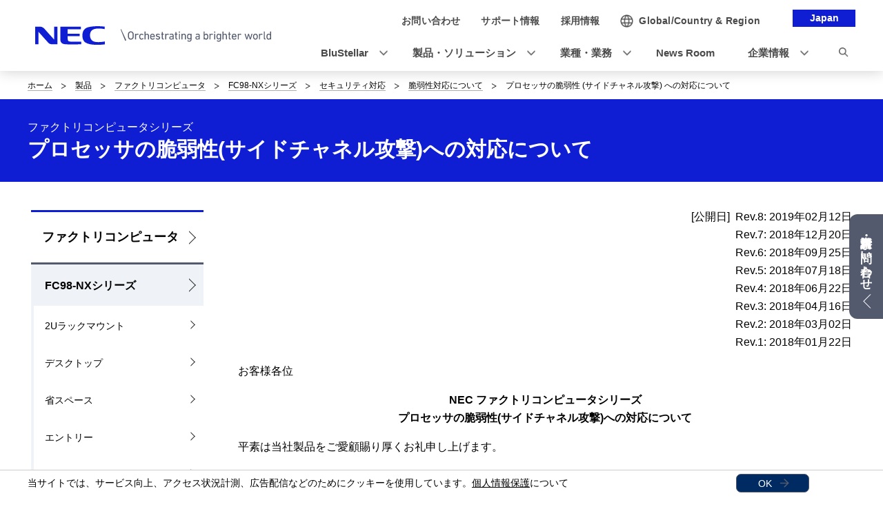

--- FILE ---
content_type: text/html
request_url: https://jpn.nec.com/fc/security/processor_vul.html
body_size: 8669
content:
<!DOCTYPE HTML>

        <html lang="ja">
                <head>
                    <meta charset="UTF-8" />
                    <meta content="" name="keywords" />
                    <meta content="" name="description" />
                    <title>プロセッサの脆弱性(サイドチャネル攻撃)への対応について :製品 | NEC</title>
                    <link href="/iwov-resources/fixed-layout/2017v3-2column-Refined.css" rel="stylesheet" type="text/css" />
                    <meta content="width=device-width,initial-scale=1" name="viewport" />
                    <meta content="telephone=no" name="format-detection" />
                    <meta content="IE=edge" http-equiv="X-UA-Compatible" />
                    <link href="/nf_global/v3/common/css/reserve_top1.css" rel="stylesheet" />
                    <script src="/nf_global/v3/common/js/jquery.js"></script>
                    <script src="/nf_global/v3/common/js/reserve_top1.js"></script>
                    <link href="/nf_global/v3/local/css/ja-2021.css" rel="stylesheet" type="text/css" />
                    <link href="/nf_global/v3/common/css/master-2021.css" rel="stylesheet" type="text/css" />
                    <script src="/nf_global/v3/common/js/init.js"></script>
                    <link href="/nf_global/v3/common/css/reserve_top2.css" rel="stylesheet" />
                    <script src="/nf_global/v3/common/js/reserve_top2.js"></script>
                    <script type="application/ld+json">
{
   "@context" : "https://schema.org",
   "@type" : "BreadcrumbList",
   "itemListElement" : [
      {
         "@type" : "ListItem",
         "item" : "https://jpn.nec.com/index.html",
         "name" : "ホーム",
         "position" : 1
      },
      {
         "@type" : "ListItem",
         "item" : "https://jpn.nec.com/products/",
         "name" : "製品",
         "position" : 2
      },
      {
         "@type" : "ListItem",
         "item" : "https://jpn.nec.com/fc/index.html",
         "name" : "ファクトリコンピュータ",
         "position" : 3
      },
      {
         "@type" : "ListItem",
         "item" : "https://jpn.nec.com/fc/fcpro_series.html",
         "name" : "FC98-NXシリーズ",
         "position" : 4
      },
      {
         "@type" : "ListItem",
         "item" : "https://jpn.nec.com/fc/security/index.html",
         "name" : "セキュリティ対応",
         "position" : 5
      },
      {
         "@type" : "ListItem",
         "item" : "https://jpn.nec.com/fc/security/vulnerability.html",
         "name" : "脆弱性対応について",
         "position" : 6
      },
      {
         "@type" : "ListItem",
         "name" : "プロセッサの脆弱性 (サイドチャネル攻撃) への対応について",
         "position" : 7
      }
   ]
}
</script>
                    <link href="https://jpn.nec.com/fc/security/processor_vul.html" rel="canonical" />
                    <script src="//assets.adobedtm.com/37d5c4e7371ac8188d8c3ce88f739133254745ea/satelliteLib-92ef00350b38cf30ca163e6a1ae22dc97ca5f507.js"></script> 
                              <script>!function(e){var n="https://s.go-mpulse.net/boomerang/";if("False"=="True")e.BOOMR_config=e.BOOMR_config||{},e.BOOMR_config.PageParams=e.BOOMR_config.PageParams||{},e.BOOMR_config.PageParams.pci=!0,n="https://s2.go-mpulse.net/boomerang/";if(window.BOOMR_API_key="UV8DW-UHFCB-VLKUJ-J6N62-MKJS9",function(){function e(){if(!o){var e=document.createElement("script");e.id="boomr-scr-as",e.src=window.BOOMR.url,e.async=!0,i.parentNode.appendChild(e),o=!0}}function t(e){o=!0;var n,t,a,r,d=document,O=window;if(window.BOOMR.snippetMethod=e?"if":"i",t=function(e,n){var t=d.createElement("script");t.id=n||"boomr-if-as",t.src=window.BOOMR.url,BOOMR_lstart=(new Date).getTime(),e=e||d.body,e.appendChild(t)},!window.addEventListener&&window.attachEvent&&navigator.userAgent.match(/MSIE [67]\./))return window.BOOMR.snippetMethod="s",void t(i.parentNode,"boomr-async");a=document.createElement("IFRAME"),a.src="about:blank",a.title="",a.role="presentation",a.loading="eager",r=(a.frameElement||a).style,r.width=0,r.height=0,r.border=0,r.display="none",i.parentNode.appendChild(a);try{O=a.contentWindow,d=O.document.open()}catch(_){n=document.domain,a.src="javascript:var d=document.open();d.domain='"+n+"';void(0);",O=a.contentWindow,d=O.document.open()}if(n)d._boomrl=function(){this.domain=n,t()},d.write("<bo"+"dy onload='document._boomrl();'>");else if(O._boomrl=function(){t()},O.addEventListener)O.addEventListener("load",O._boomrl,!1);else if(O.attachEvent)O.attachEvent("onload",O._boomrl);d.close()}function a(e){window.BOOMR_onload=e&&e.timeStamp||(new Date).getTime()}if(!window.BOOMR||!window.BOOMR.version&&!window.BOOMR.snippetExecuted){window.BOOMR=window.BOOMR||{},window.BOOMR.snippetStart=(new Date).getTime(),window.BOOMR.snippetExecuted=!0,window.BOOMR.snippetVersion=12,window.BOOMR.url=n+"UV8DW-UHFCB-VLKUJ-J6N62-MKJS9";var i=document.currentScript||document.getElementsByTagName("script")[0],o=!1,r=document.createElement("link");if(r.relList&&"function"==typeof r.relList.supports&&r.relList.supports("preload")&&"as"in r)window.BOOMR.snippetMethod="p",r.href=window.BOOMR.url,r.rel="preload",r.as="script",r.addEventListener("load",e),r.addEventListener("error",function(){t(!0)}),setTimeout(function(){if(!o)t(!0)},3e3),BOOMR_lstart=(new Date).getTime(),i.parentNode.appendChild(r);else t(!1);if(window.addEventListener)window.addEventListener("load",a,!1);else if(window.attachEvent)window.attachEvent("onload",a)}}(),"".length>0)if(e&&"performance"in e&&e.performance&&"function"==typeof e.performance.setResourceTimingBufferSize)e.performance.setResourceTimingBufferSize();!function(){if(BOOMR=e.BOOMR||{},BOOMR.plugins=BOOMR.plugins||{},!BOOMR.plugins.AK){var n=""=="true"?1:0,t="",a="aoczvcyxiedws2lnkroq-f-4cef67d88-clientnsv4-s.akamaihd.net",i="false"=="true"?2:1,o={"ak.v":"39","ak.cp":"163868","ak.ai":parseInt("250824",10),"ak.ol":"0","ak.cr":10,"ak.ipv":4,"ak.proto":"h2","ak.rid":"8ecdef49","ak.r":47394,"ak.a2":n,"ak.m":"b","ak.n":"essl","ak.bpcip":"3.133.154.0","ak.cport":60334,"ak.gh":"23.33.84.204","ak.quicv":"","ak.tlsv":"tls1.3","ak.0rtt":"","ak.0rtt.ed":"","ak.csrc":"-","ak.acc":"","ak.t":"1768772701","ak.ak":"hOBiQwZUYzCg5VSAfCLimQ==7BQ8BsdnyzyZsFPJWjKjaI77EdX2KWU8n9s5kqoojJfX3xWLsCE0PR9YamzWYcWfbuu8YCEjMZOEebJngz+oSjMy0kOF6HtUzWVQp1NP+YvQ/oodspv/KpxnoxvM+ETMlxgOE/lIdCizP9uwfmQiyFB23hcUwOPuYEKFPskDUZDQwqnBRsAPji9s6zKip5UUkSkRZqccJ2rmXTs73+UE88HArmyZe79BdHxUv9lTOQLICz1GlfhLclhHFSuYv7KP2lJkXaq3WaoKWy02lk6RiZ3PIje2CuXk2Nid4HR70/sNhTt/gsoZxe6jLlJf2Xs9QGgBBFzsGSv7G2BIcoPPOqkH8/lCJMWBvnqf84kOXsQ4ERfsvEZV9XBgxjQi8jQeycQB91QeBqYQhnG5Fr5TL4ETEJy3DVm4NWqf4wDQ1LI=","ak.pv":"43","ak.dpoabenc":"","ak.tf":i};if(""!==t)o["ak.ruds"]=t;var r={i:!1,av:function(n){var t="http.initiator";if(n&&(!n[t]||"spa_hard"===n[t]))o["ak.feo"]=void 0!==e.aFeoApplied?1:0,BOOMR.addVar(o)},rv:function(){var e=["ak.bpcip","ak.cport","ak.cr","ak.csrc","ak.gh","ak.ipv","ak.m","ak.n","ak.ol","ak.proto","ak.quicv","ak.tlsv","ak.0rtt","ak.0rtt.ed","ak.r","ak.acc","ak.t","ak.tf"];BOOMR.removeVar(e)}};BOOMR.plugins.AK={akVars:o,akDNSPreFetchDomain:a,init:function(){if(!r.i){var e=BOOMR.subscribe;e("before_beacon",r.av,null,null),e("onbeacon",r.rv,null,null),r.i=!0}return this},is_complete:function(){return!0}}}}()}(window);</script></head>
                <body> <!--ls:begin[body]-->
                    <div id="fb-root"> </div>
                    <script>(function(d, s, id) {
  var js, fjs = d.getElementsByTagName(s)[0];
  if (d.getElementById(id)) return;
  js = d.createElement(s); js.id = id;
  js.src = "//connect.facebook.net/ja_JP/sdk.js#xfbml=1&version=v2.0";
  fjs.parentNode.insertBefore(js, fjs);
}(document, 'script', 'facebook-jssdk'));</script>
                    <div id="NFI-header">
                        <script type="text/javascript">
<!--
var n16Locale="ja";
//-->
</script> </div><header class="site-header-03 js-toFixedByScroll"><div class="inner">
                            <div class="content">
                                <div class="logo">
                                    <h1 class="siteName"><a href="//jpn.nec.com/"> <img alt="NEC Orchestrating a brighter world" height="27" src="/nf_global/v3/common/img/2021/site/header-img-04.svg" width="342" /> </a></h1> <!-- /.logo --> </div>
                                <div class="languageLabel">
                                    <div class="inner">
                                        <p>Japan</p> <!-- /.inner --> </div> <!-- /.languageLabel --> </div><nav class="nav-global-02  js-request-headerUI" data-request="{
    &quot;className&quot;: &quot;headerHamburger&quot;,
    &quot;method&quot;: &quot;prepend&quot;,
    &quot;target&quot;: &quot;site-header-global&quot;,
    &quot;sp&quot;: {
        &quot;type&quot;: &quot;sync&quot;,
        &quot;syncTarget&quot;: &quot;site-header-search&quot;,
        &quot;default&quot;: &quot;hide&quot;
    },
    &quot;pc&quot;: {
        &quot;default&quot;: &quot;show&quot;
    }
}"><h2 class="str-hidden">ナビゲーション</h2>
                                    <div class="content" id="site-header-global">
                                        <div class="inner js-header-megaDropDown">
                                            <ul aria-label="ユーティリティナビゲーション" class="list of-utility">
                                                <li class="of-contact"><a href="//jpn.nec.com/contactus/index.html"><span>お問い合わせ</span></a></li>
                                                <li class="of-supportAndDownload"><a href="//jpn.nec.com/dl/"><span>サポート情報</span></a></li>
                                                <li class="of-recruit"><a href="//jpn.nec.com/recruit/index.html"><span>採用情報</span></a></li> <!-- /.list --> </ul>
                                            <ul aria-label="グローバルナビゲーション" class="list of-global">
                                                <li class="js-header-megaDropDown-hook"><a data-href="#site-header-global-content-DX" href="//jpn.nec.com/dx/index.html"><span>BluStellar</span></a></li>
                                                <li class="js-header-megaDropDown-hook"><a data-href="#site-header-global-content-Products" href="//jpn.nec.com/products/index.html"><span>製品・ソリューション</span></a></li>
                                                <li class="js-header-megaDropDown-hook"><a data-href="#site-header-global-content-IndustryWorktype" href="//jpn.nec.com/industry/index.html"><span>業種・業務</span></a></li>
                                                <li><a href="//jpn.nec.com/press/index.html" onclick="var s=s_gi('neccojp'); s.tl(this,'o','nav_news',null,'navigate');return false"><span>News Room</span></a></li>
                                                <li class="js-header-megaDropDown-hook"><a data-href="#site-header-global-content-AboutNEC" href="//jpn.nec.com/profile/index.html"><span>企業情報</span></a></li> <!-- /.list --> </ul> <!-- /.inner --> </div> <!-- /.content --> </div> <!-- /.nav-global-02 --></nav> <!-- /.content --> </div> <!-- /.inner --> </div> <!-- /.site-header-03 --></header> <main class="site-main"><section class="sct-primary"><div class="str-outer-wide">
                                <div class="str-inner">
                                    <h2 class="str-hidden">サイト内の現在位置を表示しています。</h2><nav class="nav-location"><ul class="list">
                                            <li><a href="/index.html">ホーム</a></li>
                                            <li><a href="/products/">製品</a></li>
                                            <li><a href="/fc/index.html?">ファクトリコンピュータ</a></li>
                                            <li><a href="/fc/fcpro_series.html?">FC98-NXシリーズ</a></li>
                                            <li><a href="/fc/security/index.html?">セキュリティ対応</a></li>
                                            <li><a href="/fc/security/vulnerability.html?">脆弱性対応について</a></li>
                                            <li><b>プロセッサの脆弱性 (サイドチャネル攻撃) への対応について</b></li> <!-- /.list --> </ul> <!-- /.nav-location --></nav><!-- /.str-inner --> </div> <!-- /.str-outer --> </div>
                            <div class="str-pageTitle">
                                <div class="inner">
                                    <h1 class="hdg">プロセッサの脆弱性(サイドチャネル攻撃)への対応について</h1><span class="sub of-top">ファクトリコンピュータシリーズ</span><!-- /.inner --> </div> <!-- /.str-pageTitle --> </div>
                            <div class="ls-row str-column" id="ls-row-3-col-1-row-2">
                                <div class="ls-col str-column-side" id="ls-row-3-col-1-row-2-col-1"><nav class="nav-local"><!--marsfinderoff: index-->
                                        <h2 class="str-hidden">ローカルナビゲーション</h2>
                                        <div class="root js-btn-nav-local"><b class="title">Menu</b><a href="/fc/index.html?">ファクトリコンピュータ</a></div>
                                        <div class="ls-row content" id="ls-row-3-col-1-row-2-col-1-row-1-col-2-row-1">
                                            <ul class="list">
                                                <li class="NFI-lncurrentParent"><span><a href="/fc/fcpro_series.html?">FC98-NXシリーズ</a></span><ul class="list">
                                                        <li><span><a href="/fc/fcpro_series/r03w/index.html?">2Uラックマウント</a></span></li>
                                                        <li><span><a href="/fc/fcpro_series/s13g/index.html?">デスクトップ</a></span></li>
                                                        <li><span><a href="/fc/fcpro_series/e20w/index.html?">省スペース</a></span></li>
                                                        <li><span><a href="/fc/fcpro_series/p21g/index.html?">エントリー</a></span></li>
                                                        <li><span><a href="/fc/fcpro_series/a22k/index.html?">ファンレスボックス</a></span></li>
                                                        <li><span><a href="/fc/fcpro_series/option.html?">周辺機器一覧</a></span></li>
                                                        <li><span><a href="/fc/fcpro_series/end.html?">供給/保守期間</a></span></li>
                                                        <li><span><a href="/fc/fcpro_series/mainte.html?">保守サービス</a></span></li>
                                                        <li><span><a href="/fc/fcpro_series/eco.html?">環境への配慮</a></span></li>
                                                        <li><span><a href="/fc/export/index.html?">該非判定書</a></span></li>
                                                        <li class="NFI-lncurrentParent"><span><a href="/fc/security/index.html?">セキュリティ対応</a></span><ul class="list">
                                                                <li class="NFI-lncurrent"><span><a href="/fc/security/vulnerability.html?">脆弱性対応について</a></span></li> </ul> </li> </ul> </li>
                                                <li><span><a href="/fc/fciot_solution.html?"> FC IoT ソリューション </a></span></li>
                                                <li><span><a href="/fc/pr.html?">最新情報一覧</a></span></li>
                                                <li><span><a href="/fc/promo.html?">ダウンロード(カタログ)</a></span></li>
                                                <li><span><a href="/fc/fcpro_series/saleend.html?">旧製品情報</a></span></li> </ul>
                                            <div class="ls-row str-link-side" id="ls-row-3-col-1-row-2-col-1-row-1-col-2-row-1-col-2-row-1">
                                                <div class="str-outer pc-show">
                                                    <div class="str-inner" id="NFI-Optimost">
                                                        <script type="text/javascript">
    <!--
     var n29Locale="ja";
    //-->
  </script> </div> </div>
                                                <div class="str-outer ">
                                                    <div class="str-inner">
                                                        <div id="NFI-insertHtml_1">
                                                            <script type="text/javascript">
<!--
     var insertHtmlUrl_1 = "/fc/left_nav_fc.html";
//-->
</script> </div> <!-- /.str-inner --> </div> <!-- /.str-outer --> </div> </div> </div> <!--marsfinderon: index--></nav> </div>
                                <div class="ls-row str-column-main" id="ls-row-3-col-1-row-2-col-2-row-1">
                                    <div class="str-outer">
                                        <div class="str-inner">
                                            <p class=" align-right">[公開日] &nbsp;Rev.8: 2019年02月12日<br />&nbsp;Rev.7: 2018年12月20日<br /> &nbsp;Rev.6: 2018年09月25日<br /> &nbsp;Rev.5: 2018年07月18日<br />Rev.4: 2018年06月22日<br /> Rev.3: 2018年04月16日<br /> Rev.2: 2018年03月02日<br /> Rev.1: 2018年01月22日</p> <!--/.str-inner --> </div> <!--/.str-outer --> </div>
                                    <div class="str-outer">
                                        <div class="str-inner">
                                            <p class=" align-left">お客様各位</p> <!--/.str-inner --> </div> <!--/.str-outer --> </div>
                                    <div class="str-outer">
                                        <div class="str-inner">
                                            <p class=" align-center"><strong>NEC ファクトリコンピュータシリーズ<br />プロセッサの脆弱性(サイドチャネル攻撃)への対応について</strong></p> <!--/.str-inner --> </div> <!--/.str-outer --> </div>
                                    <div class="str-outer">
                                        <div class="str-inner">
                                            <p class=" align-left">平素は当社製品をご愛顧賜り厚くお礼申し上げます。<br />
                                                <br />掲題の件、第三者機関が発見したプロセッサの脆弱性(サイドチャネル攻撃)について、インテル社 にて告知されていることが確認されました。 該当機器を用いている場合、攻撃者によりメモリのデータを推測される可能性があります。<br />
                                                <br />
                                                <div class="mod-list mb-0">
                                                    <ul class="list mb-0">
                                                        <li><strong>派生現象 INTEL-SA-00161の情報追記</strong><br />インテル社より新たな派生現象(INTEL-SA-00161)が報告されましたが、対象機種・対処方法はINTEL-SA-00115と同一となります。</li>
                                                        <li><strong>派生現象 INTEL-SA-00115の情報追記</strong><br />「プロセッサの脆弱性(サイドチャネル攻撃)への対応」について派生となる現象(INTEL-SA-00115)が確認された旨、インテル社より新たに報告されております。<br />既に公開しておりました対策BIOSの生産対応および保守部品につきましても再対策を実施するため、対応予定の見直しをおこなっております。</li> </ul> </div>
                                                <br />今後掲載する対処方法をご覧いただき、ご対応くださいますようお願いいたします。</p> <!--/.str-inner --> </div> <!--/.str-outer --> </div>
                                    <div class="str-outer">
                                        <div class="str-inner">
                                            <p class=" align-center">－　記　－</p> <!--/.str-inner --> </div> <!--/.str-outer --> </div>
                                    <div class="str-outer">
                                        <div class="str-inner">
                                            <h3 class="mod-hdg-l3-02"><span>１．脆弱性概要</span><!-- /.mod-hdg-l3-02 --> </h3> <!-- /.str-inner --> </div> <!-- /.str-outer --> </div>
                                    <div class="str-outer">
                                        <div class="str-inner">
                                            <p class=" align-left mb-10mb-20mb-30mb-40mb-50">
                                                <div style="text-align: left; padding-left: 30px;">指摘された脆弱性により、以下の攻撃を受ける可能性があります。<br />
                                                    <br />
                                                    <div class="mod-list mb-0">
                                                        <ul class="list mb-0">
                                                            <li><strong>INTEL-SA-00088</strong><br />サイドチャネル攻撃を行う手法で、悪意のあるプログラムをシステム上で実行することにより、メモリのデータを推測される可能性があります。</li> </ul> </div> なお、悪意のあるプログラムがシステム上で実行されない場合、本件の脆弱性による被害に遭うことはありません。メールなどで悪意のあるプログラムを受信／実行されないよう、マルウェア対策が施されていることが推奨されます。</div> </p> <!--/.str-inner --> </div> <!--/.str-outer --> </div>
                                    <div class="str-outer">
                                        <div class="str-inner">
                                            <h3 class="mod-hdg-l3-02"><span>２．対象機種・対処方法</span><!-- /.mod-hdg-l3-02 --> </h3> <!-- /.str-inner --> </div> <!-- /.str-outer --> </div>
                                    <div class="str-outer">
                                        <div class="str-inner">
                                            <p class=" align-left mb-10mb-20mb-30mb-40mb-50">
                                                <div style="text-align: left; padding-left: 30px;">今回の脆弱性問題への対策には、BIOSアップデートおよびOS更新が必要となります。<br /> 対処方法は、確認できたものから順次ご案内して参ります。</div> </p> <!--/.str-inner --> </div> <!--/.str-outer --> </div>
                                    <div class="str-outer">
                                        <div class="str-inner">
                                            <p class=" align-left">
                                                <div style="text-align: left; padding-left: 25px;"><strong>(1) 本体について</strong><div style="text-align: left; padding-left: 20px;">対象機種については、引き続き情報を精査中です。<br />確認できたものから順次ご案内しております。 <div class="mod-tbl of-scroll">
                                                            <table border="0" summary="本体について">
                                                                <colgroup>
                                                                    <col class="w-16" />
                                                                    <col class="w-30" />
                                                                    <col class="w-18" />
                                                                    <col class="w-18" />
                                                                    <col class="w-18" /> </colgroup>
                                                                <tbody>
                                                                    <tr>
                                                                        <th class="var01" style="text-align: center;">対象機種</th>
                                                                        <th class="var01" style="text-align: center;">対応方法</th>
                                                                        <th class="var01" style="text-align: center;">生産対応</th>
                                                                        <th class="var01" style="text-align: center;">保守部品適用</th>
                                                                        <th class="var01" style="text-align: center;">対策BIOSツール<em>※</em></th> </tr>
                                                                    <tr>
                                                                        <td style="vertical-align: top;">R24W・R16W</td>
                                                                        <td style="text-align: center; vertical-align: top;">対策BIOSをリリースいたします。</td>
                                                                        <td style="text-align: center; vertical-align: top;">2018年12月</td>
                                                                        <td style="text-align: center; vertical-align: top;">2018年12月</td>
                                                                        <td style="text-align: center; vertical-align: top;">2019年02月 掲載&nbsp;</td> </tr>
                                                                    <tr>
                                                                        <td style="vertical-align: top;">R20W</td>
                                                                        <td style="text-align: center; vertical-align: top;">対策BIOSをリリースいたします。</td>
                                                                        <td style="text-align: center; vertical-align: top;">対応なし</td>
                                                                        <td style="text-align: center; vertical-align: top;">2019年02月</td>
                                                                        <td style="text-align: center; vertical-align: top;">2019年02月 掲載</td> </tr>
                                                                    <tr>
                                                                        <td style="vertical-align: top;">S35W・S22U</td>
                                                                        <td style="text-align: center; vertical-align: top;">対策BIOSをリリースいたします。</td>
                                                                        <td style="text-align: center; vertical-align: top;">2018年12月</td>
                                                                        <td style="text-align: center; vertical-align: top;">2018年12月</td>
                                                                        <td style="text-align: center; vertical-align: top;">2019年02月 掲載</td> </tr>
                                                                    <tr>
                                                                        <td style="vertical-align: top;">E23W・E27B・E22U</td>
                                                                        <td style="text-align: center; vertical-align: top;">対策BIOSをリリースいたします。</td>
                                                                        <td style="text-align: center; vertical-align: top;">2018年11月</td>
                                                                        <td style="text-align: center; vertical-align: top;">2018年11月</td>
                                                                        <td style="text-align: center; vertical-align: top;">2019年02月 掲載</td> </tr>
                                                                    <tr>
                                                                        <td style="vertical-align: top;">E21G・E25B・E16U</td>
                                                                        <td style="text-align: center; vertical-align: top;">対策BIOSをリリースいたします。</td>
                                                                        <td style="text-align: center; vertical-align: top;">対応なし<br />(生産終了済み)</td>
                                                                        <td style="text-align: center; vertical-align: top;">2019年02月</td>
                                                                        <td style="text-align: center; vertical-align: top;">2019年02月 掲載</td> </tr>
                                                                    <tr>
                                                                        <td style="vertical-align: top;">P33W・P28X</td>
                                                                        <td style="text-align: center; vertical-align: top;">対策BIOSをリリースいたします。</td>
                                                                        <td style="text-align: center; vertical-align: top;">2018年11月</td>
                                                                        <td style="text-align: center; vertical-align: top;">2018年11月</td>
                                                                        <td style="text-align: center; vertical-align: top;">2019年02月 掲載</td> </tr>
                                                                    <tr>
                                                                        <td style="vertical-align: top;">P32W・P27X</td>
                                                                        <td style="text-align: center; vertical-align: top;">対策BIOSをリリースいたします。</td>
                                                                        <td style="text-align: center; vertical-align: top;">対応なし<br />(生産終了済み)</td>
                                                                        <td style="text-align: center; vertical-align: top;">2019年02月</td>
                                                                        <td style="text-align: center; vertical-align: top;">2019年02月 掲載</td> </tr>
                                                                    <tr>
                                                                        <td style="vertical-align: top;">C13G</td>
                                                                        <td style="text-align: center; vertical-align: top;">対策BIOSのリリースはありません。</td>
                                                                        <td style="text-align: center; vertical-align: top;">対応なし<br />(生産終了済み)</td>
                                                                        <td style="text-align: center; vertical-align: top;">対応なし</td>
                                                                        <td style="text-align: center; vertical-align: top;">対応なし</td> </tr>
                                                                    <tr>
                                                                        <td style="vertical-align: top;">T5WA・T5BA</td>
                                                                        <td style="text-align: center; vertical-align: top;">対策BIOSをリリースいたします。</td>
                                                                        <td style="text-align: center; vertical-align: top;">2018年12月</td>
                                                                        <td style="text-align: center; vertical-align: top;">2018年12月</td>
                                                                        <td style="text-align: center; vertical-align: top;">2019年03月&nbsp;予定</td> </tr>
                                                                    <tr>
                                                                        <td style="vertical-align: top;">G11A</td>
                                                                        <td style="text-align: center; vertical-align: top;">対策BIOSをリリースいたします。</td>
                                                                        <td style="text-align: center; vertical-align: top;">対応なし</td>
                                                                        <td style="text-align: center; vertical-align: top;">対応なし</td>
                                                                        <td style="text-align: center; vertical-align: top;">2019年06月&nbsp;予定</td> </tr>
                                                                    <tr>
                                                                        <td style="vertical-align: top;">N22G</td>
                                                                        <td style="text-align: center; vertical-align: top;">対策BIOSのリリースはありません。</td>
                                                                        <td style="text-align: center; vertical-align: top;">対応なし<br />(生産終了済み)</td>
                                                                        <td style="text-align: center; vertical-align: top;">対応なし</td>
                                                                        <td style="text-align: center; vertical-align: top;">対応なし</td> </tr> </tbody> </table> </div>
                                                        <p><em>※</em>対策BIOSツールは<a href="https://jpn.nec.com/fcuser/index.html" target="_blank">FC User Lounge</a>にて提供いたします。対象機種の標準モデルを対象としております。</p> </div><strong>(2) OSについて</strong><div style="text-align: left; padding-left: 20px;">①オペレーティングシステム(OS)の修正適用<br />　[Windowsプリインストールモデル] <br />　　マイクロソフト社の下記サイトにて対策の情報が公開されています。<br />　　対象OSの更新プログラムを入手して、ご対応をお願いいたします。<br />　<br />　　　◆ <a href="https://msrc.microsoft.com/update-guide/ja-jp/advisory/ADV180002" target="_blank"><img alt="new window" class="icn" lang="en" src="/nf_global/v3/common/img/icn/_blank.png" />ADV180002 | 投機的実行のサイドチャネルの脆弱性を緩和するガイダンス</a><br />　<br />　　　◆ <a href="https://msrc.microsoft.com/update-guide/ja-jp/advisory/ADV180018" target="_blank"><img alt="new window" class="icn" lang="en" src="/nf_global/v3/common/img/icn/_blank.png" />ADV180013 | 不正システムの登録読み取りに関するマイクロソフト ガイダンス</a><br />　<br />　　　◆ <a href="https://portal.msrc.microsoft.com/ja-jp/security-guidance/advisory/ADV180018" target="_blank"><img alt="new window" class="icn" lang="en" src="/nf_global/v3/common/img/icn/_blank.png" />ADV180018 | L1TF バリアントを緩和するためのマイクロソフト ガイダンス</a><br />　<br />　 [Linuxプリインストールモデル] <br />　　カーネルのバージョンアップが必要となるため対策はできません。<br />　　ご了承ください。<br />
                                                        <br />②アップデートの影響について<br />　Windowsのアップデートを適用した場合、お客様の運用環境により性能へ 影響が生じる可能性があります。<br />　運用環境への影響を考慮した上で、適用の判断をお願いします。</div> </div> </p> <!--/.str-inner --> </div> <!--/.str-outer --> </div>
                                    <div class="str-outer">
                                        <div class="str-inner">
                                            <h3 class="mod-hdg-l3-02"><span>３．参考情報</span><!-- /.mod-hdg-l3-02 --> </h3> <!-- /.str-inner --> </div> <!-- /.str-outer --> </div>
                                    <div class="str-outer">
                                        <div class="str-inner">
                                            <p class=" align-left mb-10mb-20mb-30mb-40mb-50">
                                                <div style="text-align: left; padding-left: 30px;">以下のページをご覧ください。<br />
                                                    <br /><strong>重要 ： <a href="https://msrc.microsoft.com/update-guide/ja-jp/advisory/ADV180002/" target="_blank"><img alt="new window" class="icn" lang="en" src="/nf_global/v3/common/img/icn/_blank.png" />マイクロソフト社 Webサイト(脆弱性情報・英文) </a></strong></div>
                                                <br />
                                                <div style="text-align: left; padding-left: 30px;">・ 派生現象 INTEL-SA-00115につきましては、以下のページをご覧ください。<br />
                                                    <br /><strong>重要 ： <a href="https://www.intel.com/content/www/us/en/security-center/advisory/intel-sa-00115.html" target="_blank"><img alt="new window" class="icn" lang="en" src="/nf_global/v3/common/img/icn/_blank.png" />インテル社 Webサイト(脆弱性情報・英文) </a></strong><br /><strong>重要 ： マイクロソフト社 Webサイト(脆弱性情報・英文)</strong><br />
                                                    <div style="text-align: left; padding-left: 40px;">・ <a href="https://msrc.microsoft.com/update-guide/ja-jp/advisory/ADV180012" target="_blank"><img alt="new window" class="icn" lang="en" src="/nf_global/v3/common/img/icn/_blank.png" />ADV180012 | 投機的ストア バイパスに関するマイクロソフト ガイダンス</a><br />・ <a href="https://msrc.microsoft.com/update-guide/ja-jp/advisory/ADV180013" target="_blank"><img alt="new window" class="icn" lang="en" src="/nf_global/v3/common/img/icn/_blank.png" />ADV180013 | 不正システムの登録読み取りに関するマイクロソフト ガイダンス</a></div> </div>
                                                <br />
                                                <div style="text-align: left; padding-left: 30px;">派生現象 INTEL-SA-00161につきましては、以下のページをご覧ください。<br />
                                                    <br /><strong>重要 ： <a href="https://www.intel.com/content/www/us/en/security-center/advisory/intel-sa-00161.html" target="_blank"><img alt="new window" class="icn" lang="en" src="/nf_global/v3/common/img/icn/_blank.png" />インテル社 Webサイト(脆弱性情報・英文) </a></strong><br /><strong>重要 ： マイクロソフト社 Webサイト(脆弱性情報・英文)</strong><br />
                                                    <div style="text-align: left; padding-left: 40px;">・ <a href="https://msrc.microsoft.com/update-guide/ja-jp/advisory/ADV180018" target="_blank"><img alt="new window" class="icn" lang="en" src="/nf_global/v3/common/img/icn/_blank.png" />ADV180018 | L1TF バリアントを緩和するためのマイクロソフト ガイダンス</a></div> </div> </p> <!--/.str-inner --> </div> <!--/.str-outer --> </div>
                                    <div class="str-outer">
                                        <div class="str-inner">
                                            <p class=" align-right">－ 以上 －</p> <!--/.str-inner --> </div> <!--/.str-outer --> </div> </div> </div>
                            <div class="str-floatingMenu js-floatingMenu of-type2">
                                <div class="inner">
                                    <p class="floatingMenu-title">資料請求・お問い合わせ</p>
                                    <div class="floatingMenu-content">
                                        <div class="content-inner">
                                            <ul class="list">
                                                <li class="of-mail"><a href="https://www.nec.co.jp/cgi-bin/contact/input.cgi">資料請求・お問い合わせ</a></li> <!-- /.list --> </ul> <!-- /.content-inner --> </div> <!-- /.floatingMenu-content --> </div> <!-- /.inner --> </div> <!-- /.str-floatingMenu --> </div> </section> </main><footer class="site-footer"><div class="ls-area seg-primary" id="ls-row-4-area-1">
                            <div class="str-outer pc-hide">
                                <div class="str-inner" id="NFI-OptimostSD">
                                    <script type="text/javascript">
    <!--
     var n29Locale="ja";
    //-->
  </script> </div> </div>
                            <div id="NFI-footerlink">
                                <script type="text/javascript">
<!--
var n18Locale="ja";
//-->
</script> </div>
                            <div class="str-outer-full">
                                <div class="str-inner">
                                    <p class="scroll-top js-page-top"><a href="#top">ページの先頭へ戻る</a></p> </div> </div> </div>
                        <div class="ls-area seg-secondary" id="ls-row-4-area-2">
                            <div id="NFI-footer">
                                <script type="text/javascript">
<!--
var n19Locale="ja";
//-->
</script> </div>
                            <div class="str-outer-wide">
                                <div class="str-inner">
                                    <div class="wrap">
                                        <ul class="list">
                                            <li><a href="//jpn.nec.com/ir/stock/e-ad.html">電子公告</a></li>
                                            <li><a href="//jpn.nec.com/site/privacy/index.html">個人情報保護</a></li>
                                            <li><a href="//jpn.nec.com/site/cookie/index.html">クッキー等の第三者提供について</a></li>
                                            <li><a href="//jpn.nec.com/site/AnonymousData/index.html">匿名加工情報・仮名加工情報</a></li>
                                            <li><a href="//jpn.nec.com/site/webaccessibility/index.html">NECグループのWebアクセシビリティ</a></li>
                                            <li><a href="//jpn.nec.com/profile/governance/security.html">情報セキュリティ基本方針</a></li>
                                            <li><a href="//jpn.nec.com/site/termsofuse.html">ご利用条件</a></li>
                                            <li><a href="//jpn.nec.com/contactus/index.html">お問い合わせ</a></li> <!-- /.list --> </ul>
                                        <p class="copyright"><small>&copy; NEC Corporation</small></p> <!-- /.wrap --> </div> <!-- /.str-inner --> </div> <!-- /.str-outer-wide --> </div>
                            <script type="text/javascript">
var utag_data = {
}
</script> <!-- Loading script asynchronously -->
                            <script type="text/javascript">
(function(a,b,c,d){
a='https://tags.tiqcdn.com/utag/nec/main/prod/utag.js';
b=document;c='script';d=b.createElement(c);d.src=a;d.type='text/java'+c;d.async=true;
a=b.getElementsByTagName(c)[0];a.parentNode.insertBefore(d,a);
})();
</script> </div> </footer><script type="text/javascript">
<!--
var sc = {};

sc.channel=""

sc.prop4=""

sc.prop5=""

sc.events=""

//--></script>
                    <script type="text/javascript">_satellite.pageBottom();</script>
                    <script src="/nf_global/v3/common/js/reserve_bottom1.js"></script>
                    <script src="/nf_global/v3/common/js/template.common.js"></script>
                    <script src="/nf_global/v3/common/js/run.js"></script>
                    <script async="async" defer="defer" src="https://apis.google.com/js/platform.js">
{lang: 'ja'}
</script>
                    <script src="/nf_global/v3/common/js/reserve_bottom2.js"></script> <!--ls:end[body]--> </body> </html> 

--- FILE ---
content_type: text/html
request_url: https://jpn.nec.com/fc/left_nav_fc.html
body_size: -72
content:
<div class="boxSection-01">
	<ul class="linkList-01">
	<li><a href="/fcuser/index.html">FC User Lounge</a></li>
	</ul>
</div>

--- FILE ---
content_type: application/javascript; charset=utf-8
request_url: https://visitor-service-ap-northeast-1.tealiumiq.com/nec/main/019bd3119a180007e3c25c6351cd0009f0032097007e8?callback=visitor_service_cb_info&rnd=1768772705456
body_size: 563
content:
visitor_service_cb_info({"metrics":{"8882":0.0,"22":1.0,"8930":0.0,"15333":0.0,"15":1.0,"8898":0.0,"28":1.0,"29":1.0,"8890":0.0,"8946":0.0,"15325":0.0,"8922":0.0,"5008":0.0,"8938":0.0,"8906":0.0,"8914":0.0,"21":1.0},"dates":{"audience_nec_main_192_count_ts":1768772706231,"23":1768772706162,"audience_nec_main_111_count_ts":1768772706231},"properties":{"6485":"2195623960466861599_1264253228527110625","5164":"3.133.154.139","6463":"3.133.154.139","5013":"21時","5574":"019bd3119a180007e3c25c6351cd0009f0032097007e8","17":"https://jpn.nec.com/fc/security/processor_vul.html","profile":"main","5015":"日曜日","account":"nec","5150":"アメリカ合衆国"},"property_sets":{"6493":["2195623960466861599_1264253228527110625"],"9180":["jpn.nec.com/fc/security/processor_vul.html"]},"metric_sets":{"5014":{"21時":1.0},"5016":{"日曜日":1.0}},"current_visit":{"metrics":{"12":0.0,"7":1.0,"8813":1.0,"80":0.0},"dates":{"11":1768772706162,"8186":1768772706162,"10":1768772706162},"properties":{"8981":"3.133.154.139","44":"Chrome","45":"Mac OS X","46":"Mac desktop","47":"browser","48":"Chrome","5":"https://jpn.nec.com/fc/security/processor_vul.html","10849":"jpn.nec.com","13753":"https://jpn.nec.com/fc/security/processor_vul.html"},"flags":{"14":true,"5278":true,"15527":true},"property_sets":{"8572":["jpn.nec.com/fc/security/processor_vul.html"],"49":["Chrome"],"50":["Mac OS X"],"51":["Mac desktop"],"52":["browser"],"53":["Chrome"]}},"badges":{"5312":true,"5227":true},"audiences":{"nec_main_111":"All Visitors","nec_main_192":"NEC_Not_internal IP address"}});

--- FILE ---
content_type: text/javascript; charset="UTF-8"
request_url: https://api.docodoco.jp/v5/docodoco?key=oCBF0ywyftlKQ6ljM68jNlbifvgH8KEohZ9ZJQoocQWk6Ut3UDAzdElsGD6H08t8
body_size: 3068
content:
var _SURFPOINT=function(argKey){this.key=argKey;}
_SURFPOINT.prototype={
IP:'',
DomainName:'',
DomainType:'',
LineCode:'',
LineJName:'',
LineCF:'',
ProxyFlag:'',
TimeZone:'',
ContinentCode:'',
CountryCode:'',
CountryAName:'',
CountryJName:'',
RegionCode:'',
PrefCode:'',
PrefAName:'',
PrefJName:'',
PrefLatitude:'',
PrefLongitude:'',
PrefCF:'',
CityCode:'',
CityAName:'',
CityJName:'',
CityLatitude:'',
CityLongitude:'',
CityCF:'',
BCFlag:'',
OrgCode:'',
OrgOfficeCode:'',
OrgIndependentCode:'',
OrgName:'',
OrgEnglishName:'',
OrgPrefCode:'',
OrgCityCode:'',
OrgLatitude:'',
OrgLongitude:'',
OrgZipCode:'',
OrgAddress:'',
OrgEnglishAddress:'',
OrgTel:'',
OrgFax:'',
OrgIpoType:'',
StockTickerNumber:'',
OrgDate:'',
OrgCapitalCode:'',
OrgEmployeesCode:'',
OrgGrossCode:'',
OrgPresident:'',
OrgIndustrialCategoryL:'',
OrgIndustrialCategoryM:'',
OrgIndustrialCategoryS:'',
OrgIndustrialCategoryT:'',
TelCode:'',
OrgUrl:'',
OrgDomainName:'',
OrgDomainType:'',
EncryptedIP:'',
getIP:function(){return decodeURIComponent(this.IP);},
getDomainName:function(){return decodeURIComponent(this.DomainName);},
getDomainType:function(){return decodeURIComponent(this.DomainType);},
getLineCode:function(){return decodeURIComponent(this.LineCode);},
getLineJName:function(){return decodeURIComponent(this.LineJName);},
getLineCF:function(){return decodeURIComponent(this.LineCF);},
getProxyFlag:function(){return decodeURIComponent(this.ProxyFlag);},
getTimeZone:function(){return decodeURIComponent(this.TimeZone);},
getContinentCode:function(){return decodeURIComponent(this.ContinentCode);},
getCountryCode:function(){return decodeURIComponent(this.CountryCode);},
getCountryAName:function(){return decodeURIComponent(this.CountryAName);},
getCountryJName:function(){return decodeURIComponent(this.CountryJName);},
getRegionCode:function(){return decodeURIComponent(this.RegionCode);},
getPrefCode:function(){return decodeURIComponent(this.PrefCode);},
getPrefAName:function(){return decodeURIComponent(this.PrefAName);},
getPrefJName:function(){return decodeURIComponent(this.PrefJName);},
getPrefLatitude:function(){return decodeURIComponent(this.PrefLatitude);},
getPrefLat:function(){return decodeURIComponent(this.PrefLatitude);},
getPrefLongitude:function(){return decodeURIComponent(this.PrefLongitude);},
getPrefLng:function(){return decodeURIComponent(this.PrefLongitude);},
getPrefCF:function(){return decodeURIComponent(this.PrefCF);},
getCityCode:function(){return decodeURIComponent(this.CityCode);},
getCityAName:function(){return decodeURIComponent(this.CityAName);},
getCityJName:function(){return decodeURIComponent(this.CityJName);},
getCityLatitude:function(){return decodeURIComponent(this.CityLatitude);},
getCityLat:function(){return decodeURIComponent(this.CityLatitude);},
getCityLongitude:function(){return decodeURIComponent(this.CityLongitude);},
getCityLng:function(){return decodeURIComponent(this.CityLongitude);},
getCityCF:function(){return decodeURIComponent(this.CityCF);},
getBCFlag:function(){return decodeURIComponent(this.BCFlag);},
getOrgCode:function(){return decodeURIComponent(this.OrgCode);},
getOrgOfficeCode:function(){return decodeURIComponent(this.OrgOfficeCode);},
getOrgIndependentCode:function(){return decodeURIComponent(this.OrgIndependentCode);},
getOrgName:function(){return decodeURIComponent(this.OrgName);},
getOrgEnglishName:function(){return decodeURIComponent(this.OrgEnglishName);},
getOrgPrefCode:function(){return decodeURIComponent(this.OrgPrefCode);},
getOrgCityCode:function(){return decodeURIComponent(this.OrgCityCode);},
getOrgLatitude:function(){return decodeURIComponent(this.OrgLatitude);},
getOrgLongitude:function(){return decodeURIComponent(this.OrgLongitude);},
getOrgZipCode:function(){return decodeURIComponent(this.OrgZipCode);},
getOrgAddress:function(){return decodeURIComponent(this.OrgAddress);},
getOrgEnglishAddress:function(){return decodeURIComponent(this.OrgEnglishAddress);},
getOrgTel:function(){return decodeURIComponent(this.OrgTel);},
getOrgFax:function(){return decodeURIComponent(this.OrgFax);},
getOrgIpoType:function(){return decodeURIComponent(this.OrgIpoType);},
getStockTickerNumber:function(){return decodeURIComponent(this.StockTickerNumber);},
getOrgDate:function(){return decodeURIComponent(this.OrgDate);},
getOrgCapitalCode:function(){return decodeURIComponent(this.OrgCapitalCode);},
getOrgEmployeesCode:function(){return decodeURIComponent(this.OrgEmployeesCode);},
getOrgGrossCode:function(){return decodeURIComponent(this.OrgGrossCode);},
getOrgPresident:function(){return decodeURIComponent(this.OrgPresident);},
getOrgIndustrialCategoryL:function(){return decodeURIComponent(this.OrgIndustrialCategoryL);},
getOrgIndustrialCategoryM:function(){return decodeURIComponent(this.OrgIndustrialCategoryM);},
getOrgIndustrialCategoryS:function(){return decodeURIComponent(this.OrgIndustrialCategoryS);},
getOrgIndustrialCategoryT:function(){return decodeURIComponent(this.OrgIndustrialCategoryT);},
getTelCode:function(){return decodeURIComponent(this.TelCode);},
getOrgUrl:function(){return decodeURIComponent(this.OrgUrl);},
getOrgDomainName:function(){return decodeURIComponent(this.OrgDomainName);},
getOrgDomainType:function(){return decodeURIComponent(this.OrgDomainType);},
getEncryptedIP:function(){return decodeURIComponent(this.EncryptedIP);},
HoujinBangou_3:{
    OrgCode:"",getOrgCode:function(){return decodeURIComponent(this.OrgCode);},
    HoujinBangou:"",getHoujinBangou:function(){return decodeURIComponent(this.HoujinBangou);},
    HoujinName:"",getHoujinName:function(){return decodeURIComponent(this.HoujinName);},
    HoujinAddress:"",getHoujinAddress:function(){return decodeURIComponent(this.HoujinAddress);},
    HoujinLastUpdate:"",getHoujinLastUpdate:function(){return decodeURIComponent(this.HoujinLastUpdate);}
},

getPrefLocation: function (pref, value) {
    var date = new Date();
    var s = document.createElement('script');
    var callback = (value == ""?"&":"&callback=" + value);
    s.src = 'http://api.docodoco.jp/v3/docodoco?_surfpoint=' + pref + '&mode=load' + callback + '&key=' + this.key + '&t='+(new Date()).getTime();
    document.body.appendChild(s);
},
getIPGeoLocation: function (ip, value) {
    var date = new Date();
    var s = document.createElement('script');
    var callback = (value == ""?"?":"?callback=" + value);
    s.src = 'http://api.docodoco.jp/v3/docodoco' + callback + '&mode=load&ipadr=' + ip  + '&key=' + this.key + '&t='+(new Date()).getTime();
    document.body.appendChild(s);
},
changeContents: function(argId, arghtml) {
    if (document.getElementById) {
        document.getElementById(argId).innerHTML= arghtml;
    }
    else if (document.all) {
        document.all(argId).innerHTML= arghtml;
    }
    else if (document.layers) {
        with(document.layers[argId].document) {
            open();
            write(arghtml);
            close();
        }
    }
},
getContents: function (argId, argPath) {
    var sp = this;
    var xmlReq = sendRequest(onloadedBridge, '', 'GET', argPath,true,true);
    
    function onloadedBridge(oj) {
        sp.changeContents(argId,oj.responseText);
    }
    
    function chkAjaBrowser() {
        var a,ua = navigator.userAgent;
        this.bw= {
            safari   : ((a=ua.split('AppleWebKit/')[1])?a.split('(')[0].split('.')[0]:0)>=124,
            konqueror: ((a=ua.split('Konqueror/')[1])?a.split(';')[0]:0)>=3.3,
            mozes    : ((a=ua.split('Gecko/')[1])?a.split(' ')[0]:0) >= 20011128,
            opera    : (!!window.opera) && ((typeof XMLHttpRequest)=='function'),
            msie     : (!!window.ActiveXObject)?(!!createHttpRequest()):false
        }
        return (this.bw.safari||this.bw.konqueror||this.bw.mozes||this.bw.opera||this.bw.msie);
    }
    
    function createHttpRequest() {
        if (window.XMLHttpRequest) {
            return new XMLHttpRequest();
        } else if (window.ActiveXObject) {
            try {
                return new ActiveXObject('Msxml2.XMLHTTP');
            } catch (e) {
                try { return new ActiveXObject('Microsoft.XMLHTTP'); }
                catch (e2) { return null; }
            }
        } else {
            return null;
        }
    }
    
    function sendRequest(callback, data, method, url, async, sload, user, password) {
        var GET = method.toUpperCase() == 'GET';
        var oj  = createHttpRequest();
        if ( oj == null ) { return null };
        
        if ((sload)?sload:false)url +=((url.indexOf('?')==-1)?'?':'&')+'t='+(new Date()).getTime();
        
        var bwoj = new chkAjaBrowser(),
              o  = bwoj.bw.opera,
              s  = bwoj.bw.safari,
              k  = bwoj.bw.konqueror,
              m  = bwoj.bw.mozes;
        
        if (typeof callback=='object') {
            var callback_onload = callback.onload;
            var callback_onbeforsetheader = callback.onbeforsetheader;
        } else {
            var callback_onload = callback;
            var callback_onbeforsetheader = null;
        }
        
        if (o || s || m) {
            oj.onload = function () { callback_onload(oj);oj.abort(); }
        } else {
            oj.onreadystatechange = function () {
                if ( oj.readyState == 4 ) {
                    callback_onload(oj);
                    oj.abort();
                }
            }
        }
        
        data = uriEncode(data, url);
        if (GET) {
            url += ((url.indexOf('?')==-1)?'?':(data=='')?'':'&')+data;
        }
        
        oj.open(method,url,async,user,password);
        
        if (!!callback_onbeforsetheader)callback_onbeforsetheader(oj);
        setEncHeader(oj);
        
        //send メソッド
        oj.send(data);
        
        function setEncHeader(oj) {
            if (!o||typeof oj.setRequestHeader == 'function') {
                oj.setRequestHeader('Content-Type','application/x-www-form-urlencoded; charset=UTF-8');
            }
            return oj
        }
        
        function uriEncode(data, url) {
            var d = [];
            if (typeof data=='object') {
                for(var i in data)p(i,data[i]);
            } else if (typeof data=='string') {
                if (data=='')return '';
                if (data.charAt(0)=='&')data=data.substring(1,data.length)
                var datas = data.split('&');
                for(var i=0;i<datas.length;i++) {
                    var dataq = datas[i].split('=');
                    p(dataq[0],dataq[1]);
                }
            } 
            function p(k, v) { d.push( encodeURIComponent(k) + "=" + encodeURIComponent(v)); };
            return d.join("&");
        }
        return oj
    }
}
}
var SURFPOINT=new _SURFPOINT('oCBF0ywyftlKQ6ljM68jNlbifvgH8KEohZ9ZJQoocQWk6Ut3UDAzdElsGD6H08t8');
SURFPOINT.IP='3.133.154.139';
SURFPOINT.DomainName='amazonaws.com';
SURFPOINT.DomainType='.com';
SURFPOINT.LineCode='99';
SURFPOINT.LineJName='%E5%88%A4%E5%AE%9A%E4%B8%8D%E6%98%8E';
SURFPOINT.LineCF='0';
SURFPOINT.ProxyFlag='0';
SURFPOINT.TimeZone='-0500';
SURFPOINT.ContinentCode='1';
SURFPOINT.CountryCode='US';
SURFPOINT.CountryAName='United%20States%20of%20America';
SURFPOINT.CountryJName='%E3%82%A2%E3%83%A1%E3%83%AA%E3%82%AB%E5%90%88%E8%A1%86%E5%9B%BD';
SURFPOINT.PrefCode='US-DC';
SURFPOINT.PrefAName='District%20of%20Columbia';
SURFPOINT.PrefCF='0';
SURFPOINT.CityCode='US-DC010';
SURFPOINT.CityAName='Washington%20County';
SURFPOINT.CityLatitude='38.96678';
SURFPOINT.CityLongitude='-77.04137';
SURFPOINT.CityCF='0';
SURFPOINT.EncryptedIP='36acbd35b3';
SURFPOINT.HoujinBangou_3.OrgCode="";
SURFPOINT.HoujinBangou_3.HoujinBangou="";
SURFPOINT.HoujinBangou_3.HoujinName="";
SURFPOINT.HoujinBangou_3.HoujinAddress="";
SURFPOINT.HoujinBangou_3.HoujinLastUpdate="";


--- FILE ---
content_type: application/javascript; charset=utf-8
request_url: https://visitor-service-ap-northeast-1.tealiumiq.com/nec/main/019bd3119a180007e3c25c6351cd0009f0032097007e8?callback=visitor_service_cb_info&rnd=1768772705455
body_size: 563
content:
visitor_service_cb_info({"metrics":{"8882":0.0,"22":1.0,"8930":0.0,"15333":0.0,"15":1.0,"8898":0.0,"28":1.0,"29":1.0,"8890":0.0,"8946":0.0,"15325":0.0,"8922":0.0,"5008":0.0,"8938":0.0,"8906":0.0,"8914":0.0,"21":1.0},"dates":{"audience_nec_main_192_count_ts":1768772706231,"23":1768772706162,"audience_nec_main_111_count_ts":1768772706231},"properties":{"6485":"2195623960466861599_1264253228527110625","5164":"3.133.154.139","6463":"3.133.154.139","5013":"21時","5574":"019bd3119a180007e3c25c6351cd0009f0032097007e8","17":"https://jpn.nec.com/fc/security/processor_vul.html","profile":"main","5015":"日曜日","account":"nec","5150":"アメリカ合衆国"},"property_sets":{"6493":["2195623960466861599_1264253228527110625"],"9180":["jpn.nec.com/fc/security/processor_vul.html"]},"metric_sets":{"5014":{"21時":1.0},"5016":{"日曜日":1.0}},"current_visit":{"metrics":{"12":0.0,"7":1.0,"8813":1.0,"80":0.0},"dates":{"11":1768772706162,"8186":1768772706162,"10":1768772706162},"properties":{"8981":"3.133.154.139","44":"Chrome","45":"Mac OS X","46":"Mac desktop","47":"browser","48":"Chrome","5":"https://jpn.nec.com/fc/security/processor_vul.html","10849":"jpn.nec.com","13753":"https://jpn.nec.com/fc/security/processor_vul.html"},"flags":{"14":true,"5278":true,"15527":true},"property_sets":{"8572":["jpn.nec.com/fc/security/processor_vul.html"],"49":["Chrome"],"50":["Mac OS X"],"51":["Mac desktop"],"52":["browser"],"53":["Chrome"]}},"badges":{"5312":true,"5227":true},"audiences":{"nec_main_111":"All Visitors","nec_main_192":"NEC_Not_internal IP address"}});